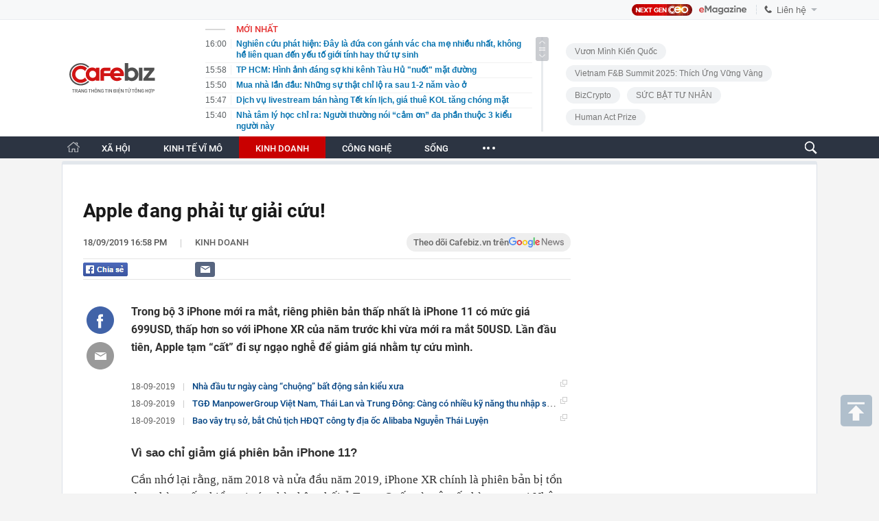

--- FILE ---
content_type: text/html; charset=utf-8
request_url: https://cafebiz.vn/ajaxData/TinMoiOnHeader.chn
body_size: 2672
content:
<li>
            <a href="/nghien-cuu-phat-hien-day-la-dua-con-ganh-vac-cha-me-nhieu-nhat-khong-he-lien-quan-den-yeu-to-gioi-tinh-hay-thu-tu-sinh-17626011814271853.chn" title="Nghiên cứu phát hiện: Đây là đứa con gánh vác cha mẹ nhiều nhất, không hề liên quan đến yếu tố giới tính hay thứ tự sinh">
                <span class="time">16:00</span>
                <span class="text">Nghiên cứu phát hiện: Đây là đứa con gánh vác cha mẹ nhiều nhất, không hề liên quan đến yếu tố giới tính hay thứ tự sinh</span>
            </a>
        </li>
            <li>
            <a href="/tp-hcm-hinh-anh-dang-so-khi-kenh-tau-hu-nuot-mat-duong-176260118132033129.chn" title="TP HCM: Hình ảnh đáng sợ khi kênh Tàu Hủ &quot;nuốt&quot; mặt đường">
                <span class="time">15:58</span>
                <span class="text">TP HCM: Hình ảnh đáng sợ khi kênh Tàu Hủ &quot;nuốt&quot; mặt đường</span>
            </a>
        </li>
            <li>
            <a href="/mua-nha-lan-dau-nhung-su-that-chi-lo-ra-sau-1-2-nam-vao-o-176260118142844195.chn" title="Mua nhà lần đầu: Những sự thật chỉ lộ ra sau 1-2 năm vào ở">
                <span class="time">15:50</span>
                <span class="text">Mua nhà lần đầu: Những sự thật chỉ lộ ra sau 1-2 năm vào ở</span>
            </a>
        </li>
            <li>
            <a href="/dich-vu-livestream-ban-hang-tet-kin-lich-gia-thue-kol-tang-chong-mat-176260118130751662.chn" title="Dịch vụ livestream bán hàng Tết kín lịch, giá thuê KOL tăng chóng mặt">
                <span class="time">15:47</span>
                <span class="text">Dịch vụ livestream bán hàng Tết kín lịch, giá thuê KOL tăng chóng mặt</span>
            </a>
        </li>
            <li>
            <a href="/nha-tam-ly-hoc-chi-ra-nguoi-thuong-noi-cam-on-da-phan-thuoc-3-kieu-nguoi-nay-17626011814250321.chn" title="Nhà tâm lý học chỉ ra: Người thường nói “cảm ơn” đa phần thuộc 3 kiểu người này">
                <span class="time">15:40</span>
                <span class="text">Nhà tâm lý học chỉ ra: Người thường nói “cảm ơn” đa phần thuộc 3 kiểu người này</span>
            </a>
        </li>
            <li>
            <a href="/benh-vien-viet-nam-cu-ba-dong-hoi-phat-thong-cao-ve-ca-benh-hiem-gap-gay-tu-vong-176260118130553237.chn" title="Bệnh viện Việt Nam - Cu Ba Đồng Hới phát thông cáo về ca bệnh hiếm gặp gây tử vong">
                <span class="time">15:36</span>
                <span class="text">Bệnh viện Việt Nam - Cu Ba Đồng Hới phát thông cáo về ca bệnh hiếm gặp gây tử vong</span>
            </a>
        </li>
            <li>
            <a href="/dau-tu-50-tien-tiet-kiem-vao-3-loai-tai-san-nay-10-nam-sau-ban-se-biet-on-chinh-minh-176260118142354394.chn" title="Đầu tư 50% tiền tiết kiệm vào 3 loại tài sản này: 10 năm sau, bạn sẽ biết ơn chính mình">
                <span class="time">15:30</span>
                <span class="text">Đầu tư 50% tiền tiết kiệm vào 3 loại tài sản này: 10 năm sau, bạn sẽ biết ơn chính mình</span>
            </a>
        </li>
            <li>
            <a href="/xu-ly-nhieu-hang-quan-nguoi-dan-lan-chiem-via-he-long-duong-le-van-viet-tphcm-176260118130308302.chn" title="Xử lý nhiều hàng quán, người dân lấn chiếm vỉa hè, lòng đường Lê Văn Việt, TPHCM">
                <span class="time">15:25</span>
                <span class="text">Xử lý nhiều hàng quán, người dân lấn chiếm vỉa hè, lòng đường Lê Văn Việt, TPHCM</span>
            </a>
        </li>
            <li>
            <a href="/nha-tam-ly-hoc-harvard-sep-eq-thap-thuong-lam-3-dieu-nay-khien-nhan-vien-chan-nan-176260118142253959.chn" title="Nhà tâm lý học Harvard: Sếp EQ thấp thường làm 3 điều này, khiến nhân viên chán nản">
                <span class="time">15:20</span>
                <span class="text">Nhà tâm lý học Harvard: Sếp EQ thấp thường làm 3 điều này, khiến nhân viên chán nản</span>
            </a>
        </li>
            <li>
            <a href="/co-nen-ban-chung-khoan-mua-vang-bac-176260118130136744.chn" title="Có nên bán chứng khoán mua vàng, bạc?">
                <span class="time">15:14</span>
                <span class="text">Có nên bán chứng khoán mua vàng, bạc?</span>
            </a>
        </li>
            <li>
            <a href="/cac-ong-lon-cong-nghe-trung-quoc-manh-tay-thuong-tet-nhan-vien-jd-nhan-thuong-10-thang-luong-khong-co-han-muc-toi-da-176260118142100092.chn" title="Các &#039;ông lớn&#039; công nghệ Trung Quốc mạnh tay thưởng Tết: Nhân viên JD nhận thưởng 10 tháng lương, không có hạn mức tối đa">
                <span class="time">15:10</span>
                <span class="text">Các &#039;ông lớn&#039; công nghệ Trung Quốc mạnh tay thưởng Tết: Nhân viên JD nhận thưởng 10 tháng lương, không có hạn mức tối đa</span>
            </a>
        </li>
            <li>
            <a href="/phat-hien-moi-lien-quan-den-trai-dat-176260118125953939.chn" title="Phát hiện mới liên quan đến Trái Đất">
                <span class="time">15:03</span>
                <span class="text">Phát hiện mới liên quan đến Trái Đất</span>
            </a>
        </li>
            <li>
            <a href="/cach-dan-van-phong-het-tien-176260118135534994.chn" title="Cách dân văn phòng hết tiền">
                <span class="time">15:00</span>
                <span class="text">Cách dân văn phòng hết tiền</span>
            </a>
        </li>
            <li>
            <a href="/phu-quy-vao-top-10-diem-den-nguyen-so-cua-dong-nam-a-176260118125553828.chn" title="Phú Quý vào top 10 điểm đến nguyên sơ của Đông Nam Á">
                <span class="time">14:51</span>
                <span class="text">Phú Quý vào top 10 điểm đến nguyên sơ của Đông Nam Á</span>
            </a>
        </li>
            <li>
            <a href="/lap-gia-dinh-roi-moi-hieu-ngay-xua-bo-me-cu-kho-tinh-5-viec-nay-la-khong-he-sai-176260118135404824.chn" title="Lập gia đình rồi mới hiểu, ngày xưa bố mẹ cứ khó tính 5 việc này là không hề sai">
                <span class="time">14:45</span>
                <span class="text">Lập gia đình rồi mới hiểu, ngày xưa bố mẹ cứ khó tính 5 việc này là không hề sai</span>
            </a>
        </li>
            <li>
            <a href="/viet-nam-thuoc-nhom-quoc-gia-dan-dau-ve-chuyen-doi-so-toan-cau-176260118125335301.chn" title="Việt Nam thuộc nhóm quốc gia dẫn đầu về chuyển đổi số toàn cầu">
                <span class="time">14:40</span>
                <span class="text">Việt Nam thuộc nhóm quốc gia dẫn đầu về chuyển đổi số toàn cầu</span>
            </a>
        </li>
            <li>
            <a href="/nhom-nghien-cuu-my-cong-bo-danh-sach-15-loai-rau-qua-it-ton-du-thuoc-tru-sau-nhat-nam-2025-176260118141931648.chn" title="Nhóm nghiên cứu Mỹ công bố danh sách 15 loại rau quả ít tồn dư thuốc trừ sâu nhất năm 2025">
                <span class="time">14:36</span>
                <span class="text">Nhóm nghiên cứu Mỹ công bố danh sách 15 loại rau quả ít tồn dư thuốc trừ sâu nhất năm 2025</span>
            </a>
        </li>
            <li>
            <a href="/4-con-giap-can-su-diem-tinh-de-kim-ham-su-nong-nay-bao-toan-tai-loc-trong-nam-binh-ngo-2026-176260118135209144.chn" title="4 con giáp cần sự điềm tĩnh để kìm hãm sự nóng nảy, bảo toàn tài lộc trong năm Bính Ngọ 2026">
                <span class="time">14:31</span>
                <span class="text">4 con giáp cần sự điềm tĩnh để kìm hãm sự nóng nảy, bảo toàn tài lộc trong năm Bính Ngọ 2026</span>
            </a>
        </li>
            <li>
            <a href="/lai-suat-huy-dong-vuot-7-cho-vay-ruc-rich-tang-176260118125056809.chn" title="Lãi suất huy động vượt 7%, cho vay rục rịch tăng">
                <span class="time">14:29</span>
                <span class="text">Lãi suất huy động vượt 7%, cho vay rục rịch tăng</span>
            </a>
        </li>
            <li>
            <a href="/choang-be-trai-13-tuoi-xuat-huyet-nao-sau-20-phut-tam-bon-nuoc-nong-176260118141815043.chn" title="Choáng: Bé trai 13 tuổi xuất huyết não sau 20 phút tắm bồn nước nóng">
                <span class="time">14:20</span>
                <span class="text">Choáng: Bé trai 13 tuổi xuất huyết não sau 20 phút tắm bồn nước nóng</span>
            </a>
        </li>
    <!--s: 18/01/2026 16:00:32-->  <!--CachedInfo:LastModifiedDate: 18/01/2026 16:00:32 | TimeCD: -->

--- FILE ---
content_type: text/html; charset=utf-8
request_url: https://cafebiz.vn/ajaxData/getBoxHotHome.chn
body_size: 2007
content:
<div id="boxNewest" class="slwrap clearfix">
        <div class="tab title">
            <h3>NỔI BẬT TRANG CHỦ</h3>
        </div>
        <div class="">
            <div class="noi-bat-trang-chu">
                <div id="NoiBat1">
                                                            <div class="tin-noi-bat first">
                        <a href="/bau-duc-choi-lon-thuong-160-can-ho-tien-ti-cho-nhan-vien-176260118072120863.chn" title="Bầu Đức &quot;chơi lớn&quot;, thưởng 160 căn hộ tiền tỉ cho nhân viên" data-popup-url="/bau-duc-choi-lon-thuong-160-can-ho-tien-ti-cho-nhan-vien-176260118072120863.chn"
                            class="show-popup visit-popup">
                            <h3 class="title">Bầu Đức &quot;chơi lớn&quot;, thưởng 160 căn hộ tiền tỉ cho nhân viên</h3>
                        </a>
                        <p class="desc">
                            Bầu Đức gây sốc khi tuyên bố tặng 160 căn hộ cho các nhân viên đã cùng ông vực dậy Công ty CP Hoàng Anh Gia Lai
                        </p>
                        <a href="/bau-duc-choi-lon-thuong-160-can-ho-tien-ti-cho-nhan-vien-176260118072120863.chn" title="Bầu Đức &quot;chơi lớn&quot;, thưởng 160 căn hộ tiền tỉ cho nhân viên" data-popup-url="/bau-duc-choi-lon-thuong-160-can-ho-tien-ti-cho-nhan-vien-176260118072120863.chn"
                            class="show-popup visit-popup">
                            <img loading="lazy" src="https://cafebiz.cafebizcdn.vn/zoom/370_230/162123310254002176/2026/1/18/avatar1768695636907-1768695637181336703072.jpeg"
                                class="cover" title="Bầu Đức &quot;chơi lớn&quot;, thưởng 160 căn hộ tiền tỉ cho nhân viên" width="254" height="153">
                        </a>
                    </div>
                                                        </div>
                <div id="NoiBat2">
                                                                                                    <div class="tin-noi-bat">
                        <a title="Từ năm 2026, người dân phải làm lại Sổ đỏ ngay nếu thuộc 6 trường hợp này" href="/tu-nam-2026-nguoi-dan-phai-lam-lai-so-do-ngay-neu-thuoc-6-truong-hop-nay-176260118072355471.chn" data-popup-url="/tu-nam-2026-nguoi-dan-phai-lam-lai-so-do-ngay-neu-thuoc-6-truong-hop-nay-176260118072355471.chn"
                            class="show-popup visit-popup"
                            newsType="0">
                            <img src="https://cafebiz.cafebizcdn.vn/zoom/223_140/162123310254002176/2026/1/18/avatar1768695796942-1768695797271352627490.jpg" class="cover" title="Từ năm 2026, người dân phải làm lại Sổ đỏ ngay nếu thuộc 6 trường hợp này" width="254"
                                height="153" loading="lazy">
                        </a>
                        
                        <a href="/tu-nam-2026-nguoi-dan-phai-lam-lai-so-do-ngay-neu-thuoc-6-truong-hop-nay-176260118072355471.chn" title="Từ năm 2026, người dân phải làm lại Sổ đỏ ngay nếu thuộc 6 trường hợp này" data-popup-url="/tu-nam-2026-nguoi-dan-phai-lam-lai-so-do-ngay-neu-thuoc-6-truong-hop-nay-176260118072355471.chn"
                            class="show-popup visit-popup">
                            <h3 class="title">Từ năm 2026, người dân phải làm lại Sổ đỏ ngay nếu thuộc 6 trường hợp này</h3>
                        </a>
                        <p class="desc">
                            Nghị định 101/2024/NĐ-CP đã quy định cụ thể 6 trường hợp mà người sử dụng đất bắt buộc phải thực hiện thủ tục cấp mới Giấy chứng nhận (Sổ đỏ, Sổ hồng) thay vì chỉ xác nhận biến động như trước đây. Đây là thay đổi quan trọng mà người dân cần nắm bắt trong năm 2026.
                        </p>
                    </div>
                                                                                <div class="tin-noi-bat">
                        <a title="Chủ tịch SN 1990 tài hoa vừa qua đời: Top 10 NEU, bỏ việc ngân hàng về &#039;hồi sinh&#039; nhà máy nát thành công ty nhôm hàng đầu" href="/chu-tich-sn-1990-tai-hoa-vua-qua-doi-top-10-neu-bo-viec-ngan-hang-ve-hoi-sinh-nha-may-nat-thanh-cong-ty-nhom-hang-dau-176260117101341224.chn" data-popup-url="/chu-tich-sn-1990-tai-hoa-vua-qua-doi-top-10-neu-bo-viec-ngan-hang-ve-hoi-sinh-nha-may-nat-thanh-cong-ty-nhom-hang-dau-176260117101341224.chn"
                            class="show-popup visit-popup"
                            newsType="0">
                            <img src="https://cafebiz.cafebizcdn.vn/zoom/223_140/162123310254002176/2026/1/17/avatar1768619573976-17686195750041495499356.jpg" class="cover" title="Chủ tịch SN 1990 tài hoa vừa qua đời: Top 10 NEU, bỏ việc ngân hàng về &#039;hồi sinh&#039; nhà máy nát thành công ty nhôm hàng đầu" width="254"
                                height="153" loading="lazy">
                        </a>
                        
                        <a href="/chu-tich-sn-1990-tai-hoa-vua-qua-doi-top-10-neu-bo-viec-ngan-hang-ve-hoi-sinh-nha-may-nat-thanh-cong-ty-nhom-hang-dau-176260117101341224.chn" title="Chủ tịch SN 1990 tài hoa vừa qua đời: Top 10 NEU, bỏ việc ngân hàng về &#039;hồi sinh&#039; nhà máy nát thành công ty nhôm hàng đầu" data-popup-url="/chu-tich-sn-1990-tai-hoa-vua-qua-doi-top-10-neu-bo-viec-ngan-hang-ve-hoi-sinh-nha-may-nat-thanh-cong-ty-nhom-hang-dau-176260117101341224.chn"
                            class="show-popup visit-popup">
                            <h3 class="title">Chủ tịch SN 1990 tài hoa vừa qua đời: Top 10 NEU, bỏ việc ngân hàng về &#039;hồi sinh&#039; nhà máy nát thành công ty nhôm hàng đầu</h3>
                        </a>
                        <p class="desc">
                            Anh Dũng sinh năm 1990, Chủ tịch HĐQT Công ty Cổ phần Pramac, là một doanh nhân trẻ nổi bật trong lĩnh vực vật liệu xây dựng, đặc biệt là sản xuất nhôm.
                        </p>
                    </div>
                                                                                <div class="tin-noi-bat">
                        <a title="Cái kết đắng cho canh bạc xe điện: Doanh số Porsche giảm mạnh nhất 15 năm, phải vội vã quay về với động cơ xăng" href="/cai-ket-dang-cho-canh-bac-xe-dien-doanh-so-porsche-giam-manh-nhat-15-nam-phai-voi-va-quay-ve-voi-dong-co-xang-176260117091814527.chn" data-popup-url="/cai-ket-dang-cho-canh-bac-xe-dien-doanh-so-porsche-giam-manh-nhat-15-nam-phai-voi-va-quay-ve-voi-dong-co-xang-176260117091814527.chn"
                            class="show-popup visit-popup"
                            newsType="0">
                            <img src="https://cafebiz.cafebizcdn.vn/zoom/223_140/162123310254002176/2026/1/17/avatar1768616122848-17686161233741125635632.png" class="cover" title="Cái kết đắng cho canh bạc xe điện: Doanh số Porsche giảm mạnh nhất 15 năm, phải vội vã quay về với động cơ xăng" width="254"
                                height="153" loading="lazy">
                        </a>
                        
                        <a href="/cai-ket-dang-cho-canh-bac-xe-dien-doanh-so-porsche-giam-manh-nhat-15-nam-phai-voi-va-quay-ve-voi-dong-co-xang-176260117091814527.chn" title="Cái kết đắng cho canh bạc xe điện: Doanh số Porsche giảm mạnh nhất 15 năm, phải vội vã quay về với động cơ xăng" data-popup-url="/cai-ket-dang-cho-canh-bac-xe-dien-doanh-so-porsche-giam-manh-nhat-15-nam-phai-voi-va-quay-ve-voi-dong-co-xang-176260117091814527.chn"
                            class="show-popup visit-popup">
                            <h3 class="title">Cái kết đắng cho canh bạc xe điện: Doanh số Porsche giảm mạnh nhất 15 năm, phải vội vã quay về với động cơ xăng</h3>
                        </a>
                        <p class="desc">
                            Porsche cay đắng nhận ra rằng tệp khách hàng trung thành của mình vẫn chưa sẵn sàng từ bỏ tiếng động cơ gầm rú của xe xăng.
                        </p>
                    </div>
                                                        </div>
            </div>

        </div>
    </div>



    <div class="clearall"></div>
    <span class="border_bottom mgb20"></span>
    <div class="clearall"></div>
<!--u: 18/01/2026 15:54:21 -->

--- FILE ---
content_type: text/html; charset=utf-8
request_url: https://cafebiz.vn/loadsamezone/zone-17647.chn
body_size: 1736
content:
<ul class="item">
    <div class="rowccm clearfix" id="ccm_row1" data-cd-key="newsposition:zoneid0type1" data-cd-top="2">
                                    <li class="clearfix" data-newsid="176260118130751662">
                    <a title="Dịch vụ livestream bán hàng Tết kín lịch, giá thuê KOL tăng chóng mặt" href="/dich-vu-livestream-ban-hang-tet-kin-lich-gia-thue-kol-tang-chong-mat-176260118130751662.chn" data-popup-url="/dich-vu-livestream-ban-hang-tet-kin-lich-gia-thue-kol-tang-chong-mat-176260118130751662.chn" class="show-popup visit-popup">
                        <img alt="Dịch vụ livestream bán hàng Tết kín lịch, giá thuê KOL tăng chóng mặt" src="https://cafebiz.cafebizcdn.vn/zoom/223_140/162123310254002176/2026/1/18/avatar1768716389830-1768716390117607462051.jpg" loading="lazy">
                    </a>
                    <div class="tt">
                        <a class="bTitle show-popup visit-popup" title="Dịch vụ livestream bán hàng Tết kín lịch, giá thuê KOL tăng chóng mặt" href="/dich-vu-livestream-ban-hang-tet-kin-lich-gia-thue-kol-tang-chong-mat-176260118130751662.chn" data-popup-url="/dich-vu-livestream-ban-hang-tet-kin-lich-gia-thue-kol-tang-chong-mat-176260118130751662.chn">
                            Dịch vụ livestream bán hàng Tết kín lịch, giá thuê KOL tăng chóng mặt
                        </a>
                        <span class="iconb-ccm">Nổi bật</span>
                    </div>
                </li>
                            <li class="clearfix" data-newsid="176260118125056809">
                    <a title="Lãi suất huy động vượt 7%, cho vay rục rịch tăng" href="/lai-suat-huy-dong-vuot-7-cho-vay-ruc-rich-tang-176260118125056809.chn" data-popup-url="/lai-suat-huy-dong-vuot-7-cho-vay-ruc-rich-tang-176260118125056809.chn" class="show-popup visit-popup">
                        <img alt="Lãi suất huy động vượt 7%, cho vay rục rịch tăng" src="https://cafebiz.cafebizcdn.vn/zoom/223_140/162123310254002176/2026/1/18/avatar1768715368917-17687153692891532085748.png" loading="lazy">
                    </a>
                    <div class="tt">
                        <a class="bTitle show-popup visit-popup" title="Lãi suất huy động vượt 7%, cho vay rục rịch tăng" href="/lai-suat-huy-dong-vuot-7-cho-vay-ruc-rich-tang-176260118125056809.chn" data-popup-url="/lai-suat-huy-dong-vuot-7-cho-vay-ruc-rich-tang-176260118125056809.chn">
                            Lãi suất huy động vượt 7%, cho vay rục rịch tăng
                        </a>
                        <span class="iconb-ccm">Nổi bật</span>
                    </div>
                </li>
                                                                                                    <li class="clearfix" data-newsid="176260118124805962">
                            <a title="Thực hư một doanh nghiệp ở Đồng Tháp thưởng Tết bằng vàng cho 1.000 công nhân?" href="/thuc-hu-mot-doanh-nghiep-o-dong-thap-thuong-tet-bang-vang-cho-1000-cong-nhan-176260118124805962.chn" data-popup-url="/thuc-hu-mot-doanh-nghiep-o-dong-thap-thuong-tet-bang-vang-cho-1000-cong-nhan-176260118124805962.chn" class="show-popup visit-popup">
                                <img alt="Thực hư một doanh nghiệp ở Đồng Tháp thưởng Tết bằng vàng cho 1.000 công nhân?" src="https://cafebiz.cafebizcdn.vn/zoom/223_140/162123310254002176/2026/1/18/avatar1768715192901-1768715194605759168373.webp">
                            </a>
                            <div class="tt">
                                <a class="bTitle show-popup visit-popup" title="Thực hư một doanh nghiệp ở Đồng Tháp thưởng Tết bằng vàng cho 1.000 công nhân?" href="/thuc-hu-mot-doanh-nghiep-o-dong-thap-thuong-tet-bang-vang-cho-1000-cong-nhan-176260118124805962.chn"
                                   data-popup-url="/thuc-hu-mot-doanh-nghiep-o-dong-thap-thuong-tet-bang-vang-cho-1000-cong-nhan-176260118124805962.chn">Thực hư một doanh nghiệp ở Đồng Tháp thưởng Tết bằng vàng cho 1.000 công nhân?</a>
                                <span class="gach" style="margin: 0 4px">-</span>
                                <span class="time time-ago" title="2026-01-18T14:18:00"></span>
                            </div>
                        </li>
                                                                                                                                                                                                                                                                                                                                                                                                                                                            </div>
    <div class="rowccm clearfix" id="ccm_row2" data-cd-key="siteid176:newsinzone:zone" data-cd-top="2">
                                                                                                                                                <li class="clearfix" data-newsid="176260118131329159">
                            <a title="Bầu Đức chính thức quay lại bất động sản, bán chung cư giá 20-25 triệu đồng/m2" href="/bau-duc-chinh-thuc-quay-lai-bat-dong-san-ban-chung-cu-gia-20-25-trieu-dong-m2-176260118131329159.chn" data-popup-url="/bau-duc-chinh-thuc-quay-lai-bat-dong-san-ban-chung-cu-gia-20-25-trieu-dong-m2-176260118131329159.chn" class="show-popup visit-popup">
                                <img alt="Bầu Đức chính thức quay lại bất động sản, bán chung cư giá 20-25 triệu đồng/m2" src="https://cafebiz.cafebizcdn.vn/zoom/223_140/162123310254002176/2026/1/18/avatar1768716695094-17687166958821636905518.jpg">
                            </a>
                            <div class="tt">
                                <a class="bTitle show-popup visit-popup" title="Bầu Đức chính thức quay lại bất động sản, bán chung cư giá 20-25 triệu đồng/m2" href="/bau-duc-chinh-thuc-quay-lai-bat-dong-san-ban-chung-cu-gia-20-25-trieu-dong-m2-176260118131329159.chn"
                                   data-popup-url="/bau-duc-chinh-thuc-quay-lai-bat-dong-san-ban-chung-cu-gia-20-25-trieu-dong-m2-176260118131329159.chn">Bầu Đức chính thức quay lại bất động sản, bán chung cư giá 20-25 triệu đồng/m2</a>
                                <span class="gach" style="margin: 0 4px">-</span>
                                <span class="time time-ago" title="2026-01-18T14:07:00"></span>
                            </div>
                        </li>
                                                                                                            <li class="clearfix" data-newsid="176260118124228693">
                            <a title="Một quỹ ngoại không còn là cổ đông lớn tại Chứng khoán Thiên Việt" href="/mot-quy-ngoai-khong-con-la-co-dong-lon-tai-chung-khoan-thien-viet-176260118124228693.chn" data-popup-url="/mot-quy-ngoai-khong-con-la-co-dong-lon-tai-chung-khoan-thien-viet-176260118124228693.chn" class="show-popup visit-popup">
                                <img alt="Một quỹ ngoại không còn là cổ đông lớn tại Chứng khoán Thiên Việt" src="https://cafebiz.cafebizcdn.vn/zoom/223_140/162123310254002176/2026/1/18/avatar1768714882524-17687148834911733336193.jpg">
                            </a>
                            <div class="tt">
                                <a class="bTitle show-popup visit-popup" title="Một quỹ ngoại không còn là cổ đông lớn tại Chứng khoán Thiên Việt" href="/mot-quy-ngoai-khong-con-la-co-dong-lon-tai-chung-khoan-thien-viet-176260118124228693.chn"
                                   data-popup-url="/mot-quy-ngoai-khong-con-la-co-dong-lon-tai-chung-khoan-thien-viet-176260118124228693.chn">Một quỹ ngoại không còn là cổ đông lớn tại Chứng khoán Thiên Việt</a>
                                <span class="gach" style="margin: 0 4px">-</span>
                                <span class="time time-ago" title="2026-01-18T13:56:00"></span>
                            </div>
                        </li>
                                                                                                            <li class="clearfix" data-newsid="176260118122509974">
                            <a title="Xử phạt loạt doanh nghiệp, nhà đầu tư chứng khoán" href="/xu-phat-loat-doanh-nghiep-nha-dau-tu-chung-khoan-176260118122509974.chn" data-popup-url="/xu-phat-loat-doanh-nghiep-nha-dau-tu-chung-khoan-176260118122509974.chn" class="show-popup visit-popup">
                                <img alt="Xử phạt loạt doanh nghiệp, nhà đầu tư chứng khoán" src="https://cafebiz.cafebizcdn.vn/zoom/223_140/162123310254002176/2026/1/18/avatar1768713844132-1768713844573985051038.jpg">
                            </a>
                            <div class="tt">
                                <a class="bTitle show-popup visit-popup" title="Xử phạt loạt doanh nghiệp, nhà đầu tư chứng khoán" href="/xu-phat-loat-doanh-nghiep-nha-dau-tu-chung-khoan-176260118122509974.chn"
                                   data-popup-url="/xu-phat-loat-doanh-nghiep-nha-dau-tu-chung-khoan-176260118122509974.chn">Xử phạt loạt doanh nghiệp, nhà đầu tư chứng khoán</a>
                                <span class="gach" style="margin: 0 4px">-</span>
                                <span class="time time-ago" title="2026-01-18T13:45:00"></span>
                            </div>
                        </li>
                                                                                                                                                                                                                                                                <li class="tincungmucfocus" data-ad="zone_510087"><div id="admzone501578"></div></li>
        <script>
                        admicroAD.unit.push(function () { admicroAD.show('admzone501578') });
                    </script>
    </div>
</ul>


--- FILE ---
content_type: image/svg+xml
request_url: https://static.mediacdn.vn/common/images/bg_linkfooter.svg
body_size: 211
content:
<svg width="14" height="10" viewBox="0 0 14 10" fill="none" xmlns="http://www.w3.org/2000/svg">
<path fill-rule="evenodd" clip-rule="evenodd" d="M7.191 0.233657C7.47069 -0.0516543 7.95525 -0.0795543 8.2733 0.17134L13.7395 4.4834C13.9051 4.61401 14 4.80222 14 5C14 5.19778 13.9051 5.38599 13.7395 5.5166L8.2733 9.82866C7.95525 10.0796 7.47069 10.0517 7.191 9.76634C6.91132 9.48103 6.94242 9.04635 7.26047 8.79546L12.0718 5L7.26047 1.20454C6.94242 0.953649 6.91132 0.518968 7.191 0.233657Z" fill="#0C425C"/>
<path fill-rule="evenodd" clip-rule="evenodd" d="M0.191001 0.233657C0.470686 -0.0516543 0.955246 -0.0795543 1.2733 0.17134L6.73954 4.4834C6.90511 4.61401 7 4.80222 7 5C7 5.19778 6.90511 5.38599 6.73954 5.5166L1.2733 9.82866C0.955246 10.0796 0.470686 10.0517 0.191001 9.76634C-0.0886831 9.48103 -0.0575815 9.04635 0.260469 8.79546L5.07184 5L0.260469 1.20454C-0.0575815 0.953649 -0.0886831 0.518968 0.191001 0.233657Z" fill="#0C425C"/>
</svg>
